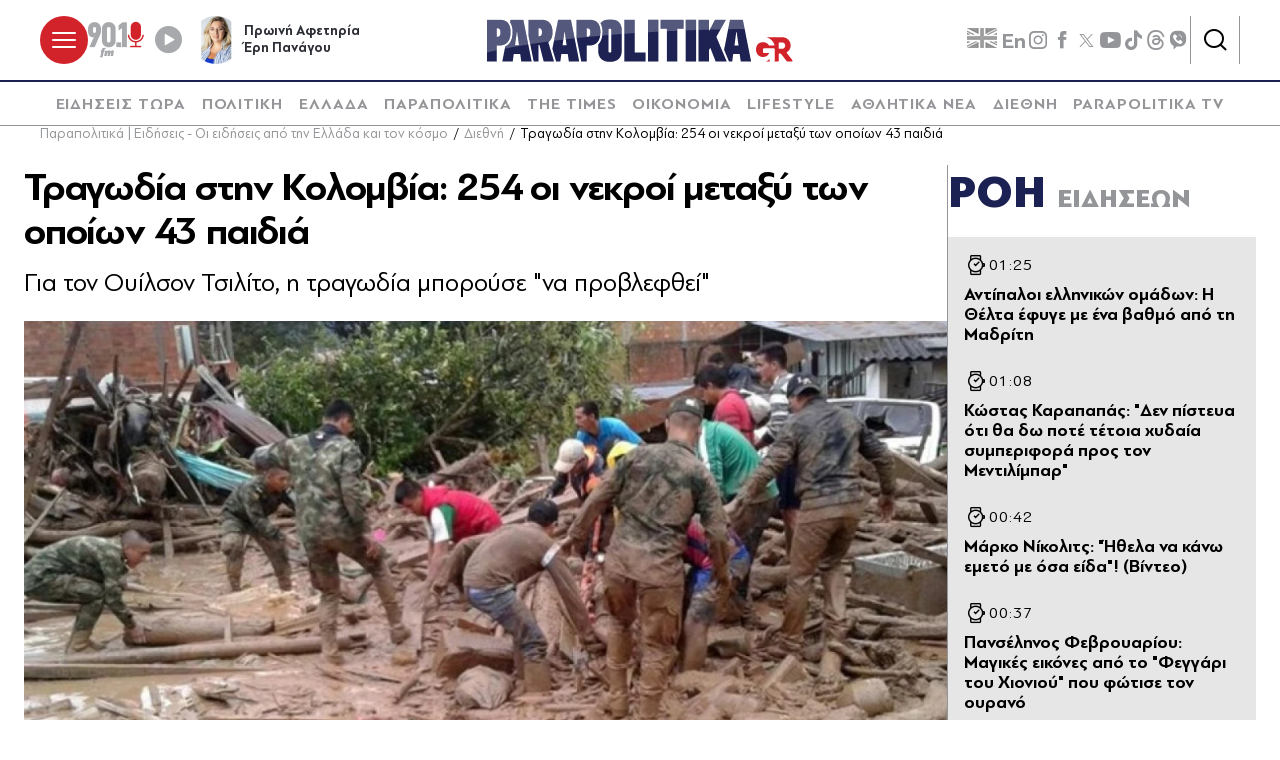

--- FILE ---
content_type: text/html; charset=utf-8
request_url: https://www.parapolitika.gr/diethni/article/254421/tragodia-stin-kolomvia-254-nekri-metaxi-ton-opion-43-pedia/$component/shared$ArticleSideShared%5B0%5D/
body_size: 3056
content:



<h3 class="gridLayout__title">
    <a href="/roi-eidiseon/" class="gridLayout__link">
        

&#x3A1;&#x39F;&#x397;
        <span class="gridLayout__text">
            

&#x395;&#x399;&#x394;&#x397;&#x3A3;&#x395;&#x3A9;&#x39D;
        </span>
    </a>
</h3>
<div class="gridLayout__colContent gridLayout__colContent--gray">



<article class="article article--typeMinimal article--typeEmphasized">


    

    <div class="article__details">
            <div class="article__top">
                        <time class="article__time" datetime="2/2/2026 1:25:00&#x202F;&#x3C0;.&#x3BC;.">
                            <time datetime="2026-02-01T23:25:00Z" itemprop="datePublished" title="01:25">01:25</time>
                        </time> 
            </div>  
        

        
            <h3 class="article__title">
                <a href="/sports/article/1674302/adipaloi-ellinikon-omadon-i-thelta-efuge-me-to-miden-apo-ti-madriti/" target="_self">
                    &#x391;&#x3BD;&#x3C4;&#x3AF;&#x3C0;&#x3B1;&#x3BB;&#x3BF;&#x3B9; &#x3B5;&#x3BB;&#x3BB;&#x3B7;&#x3BD;&#x3B9;&#x3BA;&#x3CE;&#x3BD; &#x3BF;&#x3BC;&#x3AC;&#x3B4;&#x3C9;&#x3BD;: &#x397; &#x398;&#x3AD;&#x3BB;&#x3C4;&#x3B1; &#x3AD;&#x3C6;&#x3C5;&#x3B3;&#x3B5; &#x3BC;&#x3B5; &#x3AD;&#x3BD;&#x3B1; &#x3B2;&#x3B1;&#x3B8;&#x3BC;&#x3CC; &#x3B1;&#x3C0;&#x3CC; &#x3C4;&#x3B7; &#x39C;&#x3B1;&#x3B4;&#x3C1;&#x3AF;&#x3C4;&#x3B7;
                </a>
            </h3>
        
        
        

    </div>
</article>


<article class="article article--typeMinimal article--typeEmphasized">


    

    <div class="article__details">
            <div class="article__top">
                        <time class="article__time" datetime="2/2/2026 1:08:00&#x202F;&#x3C0;.&#x3BC;.">
                            <time datetime="2026-02-01T23:08:00Z" itemprop="datePublished" title="01:08">01:08</time>
                        </time> 
            </div>  
        

        
            <h3 class="article__title">
                <a href="/sports/article/1674326/kostas-karapapas-den-pisteua-oti-tha-do-pote-tetoia-hudaia-suberifora-pros-ton-medilibar/" target="_self">
                    &#x39A;&#x3CE;&#x3C3;&#x3C4;&#x3B1;&#x3C2; &#x39A;&#x3B1;&#x3C1;&#x3B1;&#x3C0;&#x3B1;&#x3C0;&#x3AC;&#x3C2;: &quot;&#x394;&#x3B5;&#x3BD; &#x3C0;&#x3AF;&#x3C3;&#x3C4;&#x3B5;&#x3C5;&#x3B1; &#x3CC;&#x3C4;&#x3B9; &#x3B8;&#x3B1; &#x3B4;&#x3C9; &#x3C0;&#x3BF;&#x3C4;&#x3AD; &#x3C4;&#x3AD;&#x3C4;&#x3BF;&#x3B9;&#x3B1; &#x3C7;&#x3C5;&#x3B4;&#x3B1;&#x3AF;&#x3B1; &#x3C3;&#x3C5;&#x3BC;&#x3C0;&#x3B5;&#x3C1;&#x3B9;&#x3C6;&#x3BF;&#x3C1;&#x3AC; &#x3C0;&#x3C1;&#x3BF;&#x3C2; &#x3C4;&#x3BF;&#x3BD; &#x39C;&#x3B5;&#x3BD;&#x3C4;&#x3B9;&#x3BB;&#x3AF;&#x3BC;&#x3C0;&#x3B1;&#x3C1;&quot;
                </a>
            </h3>
        
        
        

    </div>
</article>


<article class="article article--typeMinimal article--typeEmphasized">


    

    <div class="article__details">
            <div class="article__top">
                        <time class="article__time" datetime="2/2/2026 12:42:00&#x202F;&#x3C0;.&#x3BC;.">
                            <time datetime="2026-02-01T22:42:00Z" itemprop="datePublished" title="00:42">00:42</time>
                        </time> 
            </div>  
        

        
            <h3 class="article__title">
                <a href="/sports/article/1674322/marko-nikolits-ithela-na-kano-emeto-me-osa-eida-video/" target="_self">
                    &#x39C;&#x3AC;&#x3C1;&#x3BA;&#x3BF; &#x39D;&#x3AF;&#x3BA;&#x3BF;&#x3BB;&#x3B9;&#x3C4;&#x3C2;: &quot;&#x389;&#x3B8;&#x3B5;&#x3BB;&#x3B1; &#x3BD;&#x3B1; &#x3BA;&#x3AC;&#x3BD;&#x3C9; &#x3B5;&#x3BC;&#x3B5;&#x3C4;&#x3CC; &#x3BC;&#x3B5; &#x3CC;&#x3C3;&#x3B1; &#x3B5;&#x3AF;&#x3B4;&#x3B1;&quot;! (&#x392;&#x3AF;&#x3BD;&#x3C4;&#x3B5;&#x3BF;)
                </a>
            </h3>
        
        
        

    </div>
</article>


<article class="article article--typeMinimal article--typeEmphasized">


        <div class="article__img ">



<figure >
    <picture>

                <source srcset="https://s.parapolitika.gr/images/743x418/png/files/2026-02-02/panselhnos-fevrouarios.webp" type="image/webp" media="(min-width: 640px)" />
                <source srcset="https://s.parapolitika.gr/images/743x418/png/files/2026-02-02/panselhnos-fevrouarios.jp2" type="image/jp2" media="(min-width: 640px)" />
                <source srcset="https://s.parapolitika.gr/images/352x208/png/files/2026-02-02/panselhnos-fevrouarios.webp" type="image/webp" media="(max-width: 639px)" />
                <source srcset="https://s.parapolitika.gr/images/352x208/png/files/2026-02-02/panselhnos-fevrouarios.jp2" type="image/jp2" media="(max-width: 639px)" />

            <img src="https://s.parapolitika.gr/images/743x418/png/files/2026-02-02/panselhnos-fevrouarios.png" alt="Πανσέληνος του Χιονιού Φεβρουάριος 2026" loading="lazy" />
    </picture>
</figure>

            <a href="/ellada/article/1674325/panselinos-fevrouariou-magikes-eikones-apo-to-feggari-tou-hioniou-pou-fotise-ton-ourano/" class="article__imgLink" aria-label="Article Link" target="_self"></a>
        </div>
    

    <div class="article__details">
            <div class="article__top">
                        <time class="article__time" datetime="2/2/2026 12:37:23&#x202F;&#x3C0;.&#x3BC;.">
                            <time datetime="2026-02-01T22:37:23Z" itemprop="datePublished" title="00:37">00:37</time>
                        </time> 
            </div>  
        

        
            <h3 class="article__title">
                <a href="/ellada/article/1674325/panselinos-fevrouariou-magikes-eikones-apo-to-feggari-tou-hioniou-pou-fotise-ton-ourano/" target="_self">
                    &#x3A0;&#x3B1;&#x3BD;&#x3C3;&#x3AD;&#x3BB;&#x3B7;&#x3BD;&#x3BF;&#x3C2; &#x3A6;&#x3B5;&#x3B2;&#x3C1;&#x3BF;&#x3C5;&#x3B1;&#x3C1;&#x3AF;&#x3BF;&#x3C5;: &#x39C;&#x3B1;&#x3B3;&#x3B9;&#x3BA;&#x3AD;&#x3C2; &#x3B5;&#x3B9;&#x3BA;&#x3CC;&#x3BD;&#x3B5;&#x3C2; &#x3B1;&#x3C0;&#x3CC; &#x3C4;&#x3BF; &quot;&#x3A6;&#x3B5;&#x3B3;&#x3B3;&#x3AC;&#x3C1;&#x3B9; &#x3C4;&#x3BF;&#x3C5; &#x3A7;&#x3B9;&#x3BF;&#x3BD;&#x3B9;&#x3BF;&#x3CD;&quot; &#x3C0;&#x3BF;&#x3C5; &#x3C6;&#x3CE;&#x3C4;&#x3B9;&#x3C3;&#x3B5; &#x3C4;&#x3BF;&#x3BD; &#x3BF;&#x3C5;&#x3C1;&#x3B1;&#x3BD;&#x3CC;
                </a>
            </h3>
        
        
        

    </div>
</article>


<article class="article article--typeMinimal article--typeEmphasized">


    

    <div class="article__details">
            <div class="article__top">
                        <time class="article__time" datetime="2/2/2026 12:20:37&#x202F;&#x3C0;.&#x3BC;.">
                            <time datetime="2026-02-01T22:20:37Z" itemprop="datePublished" title="00:20">00:20</time>
                        </time> 
            </div>  
        

        
            <h3 class="article__title">
                <a href="/sports/article/1674321/epithesi-olubiakou-se-iliopoulo-varies-katigories-kata-tou-idioktiti-tis-pae-aek/" target="_self">
                    &#x395;&#x3C0;&#x3AF;&#x3B8;&#x3B5;&#x3C3;&#x3B7; &#x39F;&#x3BB;&#x3C5;&#x3BC;&#x3C0;&#x3B9;&#x3B1;&#x3BA;&#x3BF;&#x3CD; &#x3C3;&#x3B5; &#x397;&#x3BB;&#x3B9;&#x3CC;&#x3C0;&#x3BF;&#x3C5;&#x3BB;&#x3BF;: &quot;&#x392;&#x3B1;&#x3C1;&#x3B9;&#x3AD;&#x3C2;&quot; &#x3BA;&#x3B1;&#x3C4;&#x3B7;&#x3B3;&#x3BF;&#x3C1;&#x3AF;&#x3B5;&#x3C2; &#x3BA;&#x3B1;&#x3C4;&#x3AC; &#x3C4;&#x3BF;&#x3C5; &#x3B9;&#x3B4;&#x3B9;&#x3BF;&#x3BA;&#x3C4;&#x3AE;&#x3C4;&#x3B7; &#x3C4;&#x3B7;&#x3C2; &#x3A0;&#x391;&#x395; &#x391;&#x395;&#x39A;
                </a>
            </h3>
        
        
        

    </div>
</article>


<article class="article article--typeMinimal article--typeEmphasized">


    

    <div class="article__details">
            <div class="article__top">
                        <time class="article__time" datetime="2/2/2026 12:15:00&#x202F;&#x3C0;.&#x3BC;.">
                            <time datetime="2026-02-01T22:15:00Z" itemprop="datePublished" title="00:15">00:15</time>
                        </time> 
            </div>  
        

        
            <h3 class="article__title">
                <a href="/sports/article/1674318/aek-olubiakos-orgismenos-o-marios-iliopoulos-to-logo-ehei-o-eisaggeleas/" target="_self">
                    &#x391;&#x395;&#x39A; - &#x39F;&#x3BB;&#x3C5;&#x3BC;&#x3C0;&#x3B9;&#x3B1;&#x3BA;&#x3CC;&#x3C2;: &#x39F;&#x3C1;&#x3B3;&#x3B9;&#x3C3;&#x3BC;&#x3AD;&#x3BD;&#x3BF;&#x3C2; &#x3BF; &#x39C;&#x3AC;&#x3C1;&#x3B9;&#x3BF;&#x3C2; &#x397;&#x3BB;&#x3B9;&#x3CC;&#x3C0;&#x3BF;&#x3C5;&#x3BB;&#x3BF;&#x3C2; - &quot;&#x3A4;&#x3BF; &#x3BB;&#x3CC;&#x3B3;&#x3BF; &#x3AD;&#x3C7;&#x3B5;&#x3B9; &#x3BF; &#x3B5;&#x3B9;&#x3C3;&#x3B1;&#x3B3;&#x3B3;&#x3B5;&#x3BB;&#x3AD;&#x3B1;&#x3C2;&quot; (&#x392;&#x3AF;&#x3BD;&#x3C4;&#x3B5;&#x3BF;)
                </a>
            </h3>
        
        
        

    </div>
</article>


<article class="article article--typeMinimal article--typeEmphasized">


    

    <div class="article__details">
            <div class="article__top">
                        <time class="article__time" datetime="2/2/2026 12:03:00&#x202F;&#x3C0;.&#x3BC;.">
                            <time datetime="2026-02-01T22:03:00Z" itemprop="datePublished" title="00:03">00:03</time>
                        </time> 
            </div>  
        

        
            <h3 class="article__title">
                <a href="/sports/article/1674320/medilibar-to-podosfairo-den-tha-paei-etsi-brosta/" target="_self">
                    &#x3A7;&#x3BF;&#x3C3;&#x3AD; &#x39B;&#x3BF;&#x3C5;&#x3AF;&#x3C2; &#x39C;&#x3B5;&#x3BD;&#x3C4;&#x3B9;&#x3BB;&#x3AF;&#x3BC;&#x3C0;&#x3B1;&#x3C1;: &quot;&#x3A4;&#x3BF; &#x3C0;&#x3BF;&#x3B4;&#x3CC;&#x3C3;&#x3C6;&#x3B1;&#x3B9;&#x3C1;&#x3BF; &#x3B4;&#x3B5;&#x3BD; &#x3B8;&#x3B1; &#x3C0;&#x3AC;&#x3B5;&#x3B9; &#x3AD;&#x3C4;&#x3C3;&#x3B9; &#x3BC;&#x3C0;&#x3C1;&#x3BF;&#x3C3;&#x3C4;&#x3AC;&quot;
                </a>
            </h3>
        
        
        

    </div>
</article>


<article class="article article--typeMinimal article--typeEmphasized">


        <div class="article__img article__img--overlay icon-player">



<figure >
    <picture>

                <source srcset="https://s.parapolitika.gr/images/743x418/png/files/2026-02-02/voulgarakh-papanotas.webp" type="image/webp" media="(min-width: 640px)" />
                <source srcset="https://s.parapolitika.gr/images/743x418/png/files/2026-02-02/voulgarakh-papanotas.jp2" type="image/jp2" media="(min-width: 640px)" />
                <source srcset="https://s.parapolitika.gr/images/352x208/png/files/2026-02-02/voulgarakh-papanotas.webp" type="image/webp" media="(max-width: 639px)" />
                <source srcset="https://s.parapolitika.gr/images/352x208/png/files/2026-02-02/voulgarakh-papanotas.jp2" type="image/jp2" media="(max-width: 639px)" />

            <img src="https://s.parapolitika.gr/images/743x418/png/files/2026-02-02/voulgarakh-papanotas.png" alt="Η Ελένη Βουλγαράκη απαντάει στον Παπανώτα" loading="lazy" />
    </picture>
</figure>

            <a href="/lifestyle/article/1674319/voulgaraki-se-papanota-dropiastiko-na-ekfrazeis-misogunistikes-apopseis-dimosios/" class="article__imgLink" aria-label="Article Link" target="_self"></a>
        </div>
    

    <div class="article__details">
            <div class="article__top">
                        <time class="article__time" datetime="2/2/2026 12:00:00&#x202F;&#x3C0;.&#x3BC;.">
                            <time datetime="2026-02-01T22:00:00Z" itemprop="datePublished" title="00:00">00:00</time>
                        </time> 
            </div>  
        

        
            <h3 class="article__title">
                <a href="/lifestyle/article/1674319/voulgaraki-se-papanota-dropiastiko-na-ekfrazeis-misogunistikes-apopseis-dimosios/" target="_self">
                    &#x392;&#x3BF;&#x3C5;&#x3BB;&#x3B3;&#x3B1;&#x3C1;&#x3AC;&#x3BA;&#x3B7; &#x3C3;&#x3B5; &#x3A0;&#x3B1;&#x3C0;&#x3B1;&#x3BD;&#x3CE;&#x3C4;&#x3B1;: &quot;&#x39D;&#x3C4;&#x3C1;&#x3BF;&#x3C0;&#x3B9;&#x3B1;&#x3C3;&#x3C4;&#x3B9;&#x3BA;&#x3CC; &#x3BD;&#x3B1; &#x3B5;&#x3BA;&#x3C6;&#x3C1;&#x3AC;&#x3B6;&#x3B5;&#x3B9;&#x3C2; &#x3BC;&#x3B9;&#x3C3;&#x3BF;&#x3B3;&#x3C5;&#x3BD;&#x3B9;&#x3C3;&#x3C4;&#x3B9;&#x3BA;&#x3AD;&#x3C2; &#x3B1;&#x3C0;&#x3CC;&#x3C8;&#x3B5;&#x3B9;&#x3C2; &#x3B4;&#x3B7;&#x3BC;&#x3BF;&#x3C3;&#x3AF;&#x3C9;&#x3C2;&quot;
                </a>
            </h3>
        
        
        

    </div>
</article>


<article class="article article--typeMinimal article--typeEmphasized">


    

    <div class="article__details">
            <div class="article__top">
                        <time class="article__time" datetime="1/2/2026 11:51:33&#x202F;&#x3BC;.&#x3BC;.">
                            <time datetime="2026-02-01T21:51:33Z" itemprop="datePublished" title="01.02.2026 23:51">01.02.2026 23:51</time>
                        </time> 
            </div>  
        

        
            <h3 class="article__title">
                <a href="/sports/article/1674315/aek-olubiakos-meta-apo-duo-hronia-derbi-pnigike-sta-kapnogona-kinduneuei-me-kabana-i-enosi-video/" target="_self">
                    &#x391;&#x395;&#x39A; - &#x39F;&#x3BB;&#x3C5;&#x3BC;&#x3C0;&#x3B9;&#x3B1;&#x3BA;&#x3CC;&#x3C2;: &#x39C;&#x3B5;&#x3C4;&#x3AC; &#x3B1;&#x3C0;&#x3CC; &#x3B4;&#x3CD;&#x3BF; &#x3C7;&#x3C1;&#x3CC;&#x3BD;&#x3B9;&#x3B1; &#x3BD;&#x3C4;&#x3AD;&#x3C1;&#x3BC;&#x3C0;&#x3B9;... &#x3C0;&#x3BD;&#x3AF;&#x3B3;&#x3B7;&#x3BA;&#x3B5; &#x3C3;&#x3C4;&#x3B1; &#x3BA;&#x3B1;&#x3C0;&#x3BD;&#x3BF;&#x3B3;&#x3CC;&#x3BD;&#x3B1;! &#x39A;&#x3B9;&#x3BD;&#x3B4;&#x3C5;&#x3BD;&#x3B5;&#x3CD;&#x3B5;&#x3B9; &#x3BC;&#x3B5; &quot;&#x3BA;&#x3B1;&#x3BC;&#x3C0;&#x3AC;&#x3BD;&#x3B1;&quot; &#x3B7; &quot;&#x388;&#x3BD;&#x3C9;&#x3C3;&#x3B7;&quot;! (&#x392;&#x3AF;&#x3BD;&#x3C4;&#x3B5;&#x3BF;)
                </a>
            </h3>
        
        
        

    </div>
</article>


<article class="article article--typeMinimal article--typeEmphasized">


    

    <div class="article__details">
            <div class="article__top">
                        <time class="article__time" datetime="1/2/2026 11:47:00&#x202F;&#x3BC;.&#x3BC;.">
                            <time datetime="2026-02-01T21:47:00Z" itemprop="datePublished" title="01.02.2026 23:47">01.02.2026 23:47</time>
                        </time> 
            </div>  
        

        
            <h3 class="article__title">
                <a href="/ellada/article/1674312/thrinos-stin-kriti-gia-ton-33hrono-gianni-pou-hathike-ston-atladiko-ti-zita-i-aderfi-tou-video/" target="_self">
                    &#x398;&#x3C1;&#x3AE;&#x3BD;&#x3BF;&#x3C2; &#x3C3;&#x3C4;&#x3B7;&#x3BD; &#x39A;&#x3C1;&#x3AE;&#x3C4;&#x3B7; &#x3B3;&#x3B9;&#x3B1; &#x3C4;&#x3BF;&#x3BD; 33&#x3C7;&#x3C1;&#x3BF;&#x3BD;&#x3BF; &#x393;&#x3B9;&#x3AC;&#x3BD;&#x3BD;&#x3B7; &#x3C0;&#x3BF;&#x3C5; &#x3C7;&#x3AC;&#x3B8;&#x3B7;&#x3BA;&#x3B5; &#x3C3;&#x3C4;&#x3BF;&#x3BD; &#x391;&#x3C4;&#x3BB;&#x3B1;&#x3BD;&#x3C4;&#x3B9;&#x3BA;&#x3CC; - &quot;&#x389;&#x3C4;&#x3B1;&#x3BD; &#x3C0;&#x3B5;&#x3C1;&#x3AE;&#x3C6;&#x3B1;&#x3BD;&#x3BF;&#x3C2; &#x388;&#x3BB;&#x3BB;&#x3B7;&#x3BD;&#x3B1;&#x3C2; &#x3C0;&#x3BF;&#x3C5; &#x3B1;&#x3B3;&#x3B1;&#x3C0;&#x3BF;&#x3CD;&#x3C3;&#x3B5; &#x3C4;&#x3BF;&#x3BD; &#x3C4;&#x3CC;&#x3C0;&#x3BF; &#x3C4;&#x3BF;&#x3C5;&quot; (&#x392;&#x3AF;&#x3BD;&#x3C4;&#x3B5;&#x3BF;)
                </a>
            </h3>
        
        
        

    </div>
</article></div>

--- FILE ---
content_type: application/x-javascript; charset=utf-8
request_url: https://servicer.mgid.com/1672599/1?nocmp=1&sessionId=69802217-00045&sessionPage=1&sessionNumberWeek=1&sessionNumber=1&scale_metric_1=64.00&scale_metric_2=258.06&scale_metric_3=100.00&cbuster=1770005016730768248020&pvid=5b84c398-48f3-4823-a2c1-ef0d8ca5dc5d&implVersion=17&lct=1763555940&mp4=1&ap=1&consentStrLen=0&wlid=545b665c-8910-4d69-a4b8-f84b3a4bddf7&ogtitle=%CE%A4%CF%81%CE%B1%CE%B3%CF%89%CE%B4%CE%AF%CE%B1%20%CF%83%CF%84%CE%B7%CE%BD%20%CE%9A%CE%BF%CE%BB%CE%BF%CE%BC%CE%B2%CE%AF%CE%B1%3A%20254%20%CE%BF%CE%B9%20%CE%BD%CE%B5%CE%BA%CF%81%CE%BF%CE%AF%20%CE%BC%CE%B5%CF%84%CE%B1%CE%BE%CF%8D%20%CF%84%CF%89%CE%BD%20%CE%BF%CF%80%CE%BF%CE%AF%CF%89%CE%BD%2043%20%CF%80%CE%B1%CE%B9%CE%B4%CE%B9%CE%AC&uniqId=0ebc6&niet=4g&nisd=false&jsp=head&evt=%5B%7B%22event%22%3A1%2C%22methods%22%3A%5B1%2C2%5D%7D%2C%7B%22event%22%3A2%2C%22methods%22%3A%5B1%2C2%5D%7D%5D&pv=5&jsv=es6&dpr=1&hashCommit=cbd500eb&apt=2017-04-03T10%3A40%3A00%2B03%3A00&tfre=24665&w=1232&h=916&tl=0&tlp=1,2,3,4,5,6,7,8,9&sz=399x417;399x267&szp=1,2,4,5,7,8;3,6,9&szl=1,2,3;4,5,6;7,8,9&tcfV2=1&cxurl=https%3A%2F%2Fwww.parapolitika.gr%2Fdiethni%2Farticle%2F254421%2Ftragodia-stin-kolomvia-254-nekri-metaxi-ton-opion-43-pedia%2F&ref=&lu=https%3A%2F%2Fwww.parapolitika.gr%2Fdiethni%2Farticle%2F254421%2Ftragodia-stin-kolomvia-254-nekri-metaxi-ton-opion-43-pedia%2F
body_size: 3743
content:
var _mgq=_mgq||[];
_mgq.push(["MarketGidLoadGoods1672599_0ebc6",[
["Herbeauty","16261757","1","Courtney Cox's Perspective On Filming The Beloved Series","","0","","","","uDkz9aUoYkuWu8E8VYtuMp7aEGA-BB_R1SVkm-cLpxRP7Wps2Xo7pwlMkZLtd_8HJ5-V9RiSmN6raXcKPkq-dimdQs02jvpVOg6x3Esq9ZblhtXagKbUeiayWaJyJxYg",{"i":"https://cl.imghosts.com/imgh/video/upload/ar_16:9,c_fill,w_680/videos/t/2023-05/101924/7bf44ce60b7a6fd3a10586624a80e5f0.mp4?v=1770005016-PSdeqvjLBuVZ6ItgTr24AD_JYDcRKYAP_2ixhX2KSdA","l":"https://clck.mgid.com/ghits/16261757/i/58003322/0/pp/1/1?h=uDkz9aUoYkuWu8E8VYtuMp7aEGA-BB_R1SVkm-cLpxRP7Wps2Xo7pwlMkZLtd_8HJ5-V9RiSmN6raXcKPkq-dimdQs02jvpVOg6x3Esq9ZblhtXagKbUeiayWaJyJxYg&rid=26515c63-ffec-11f0-aec6-d404e6f98490&tt=Direct&att=3&afrd=296&iv=17&ct=1&gdprApplies=0&muid=q11AZNCPwy3k&st=-300&mp4=1&h2=RGCnD2pppFaSHdacZpvmnpoHBllxjckHXwaK_zdVZw6uV62-uZZkkcYFi6lvPhzHGSpnG0gx6UVMBoBx-2IDuQ**","adc":[],"sdl":0,"dl":"","type":"w","media-type":"video","clicktrackers":[],"cta":"Learn more","cdt":"","b":0.01,"catId":239,"tri":"265508bd-ffec-11f0-aec6-d404e6f98490","crid":"16261757"}],
["Herbeauty","8193527","1","9 Hollywood Divas Who Fell In Love With Women","","0","","","","uDkz9aUoYkuWu8E8VYtuMoN4nZj5rHqhxmnf5rZqalcSSJ8T4VgbvVx6cPu4jVS_J5-V9RiSmN6raXcKPkq-dimdQs02jvpVOg6x3Esq9ZYdELNATre8kJHJgmUEHSB1",{"i":"https://s-img.mgid.com/g/8193527/492x277/0x0x492x277/aHR0cDovL2ltZ2hvc3RzLmNvbS90ZW1wLzIwMTctMDMtMTQvMTAxOTI0LzcwYzliNzA5ODI5ZWMxMmYwZDNmYzY2NzRlMWU3ZTE4LmpwZw.webp?v=1770005016-64IzYaS1IYUerEhJr1Ss4f3dcpg266MiqFsY0PJh8FI","l":"https://clck.mgid.com/ghits/8193527/i/58003322/0/pp/2/1?h=uDkz9aUoYkuWu8E8VYtuMoN4nZj5rHqhxmnf5rZqalcSSJ8T4VgbvVx6cPu4jVS_J5-V9RiSmN6raXcKPkq-dimdQs02jvpVOg6x3Esq9ZYdELNATre8kJHJgmUEHSB1&rid=26515c63-ffec-11f0-aec6-d404e6f98490&tt=Direct&att=3&afrd=296&iv=17&ct=1&gdprApplies=0&muid=q11AZNCPwy3k&st=-300&mp4=1&h2=RGCnD2pppFaSHdacZpvmnpoHBllxjckHXwaK_zdVZw6uV62-uZZkkcYFi6lvPhzHGSpnG0gx6UVMBoBx-2IDuQ**","adc":[],"sdl":0,"dl":"","type":"w","media-type":"static","clicktrackers":[],"cta":"Learn more","cdt":"","b":0.01,"catId":239,"tri":"265508c2-ffec-11f0-aec6-d404e6f98490","crid":"8193527"}],
["parapolitika.gr","1406857954","1","Σφοδρή αντίδραση του Ηλία Ψινάκη για τον Γιώργο Μαζωνάκη: \"Τον γ@μ@σ@τε, α…","Lifestyle - Ο Ηλίας Ψινάκης υπερασπίζεται τον Γιώργο Μαζωνάκη και ζητά να σταματήσουν τα σχόλια και τις φήμες","0","","","","uDkz9aUoYkuWu8E8VYtuMnJ_uO9gyy3uCrReD65UQuDKK5hVvC4bZ3vUV3RcfNdjbZ_xJKiiD8AKC5w_5brtjXQwycJl06zoM6SbI0RfRM2kCYXyE8PT0vL_zE4W86Im",{"i":"https://s-img.mgid.com/l/881296/492x277/-/aHR0cHM6Ly93d3cucGFyYXBvbGl0aWthLmdyL2ltYWdlcy82NDB4MzYwLzEvanBnL2ZpbGVzLzIwMjYtMDEtMjcvaWxpYXMtcHNpbmFraXMtZ2lvcmdvcy1tYXpvbmFraXMuanBn.webp?v=1770005016-4RX3XjgzKT4YpvdNtbSoURtQarmxfTYPOiooutBHP6M","l":"https://www.parapolitika.gr/lifestyle/article/1671875/sfodri-adidrasi-tou-ilia-psinaki-gia-ton-giorgo-mazonaki-ton-gmste-afiste-ton-isuho-video/","adc":[],"sdl":0,"dl":"","type":"i","media-type":"static","clicktrackers":[],"cta":"Μάθε περισσότερα","cdt":"","tri":"265508c4-ffec-11f0-aec6-d404e6f98490","nsection":"Lifestyle","crid":"1406857954"}],
["parapolitika.gr","1406872565","1","Συγκλονίζει η Μαργαρίτα Θεοδωράκη για τα παιδικά της χρόνια: \"Μεγάλωσα ανά…","Lifestyle - Η Μαργαρίτα Θεοδωράκη μιλά για τις θυελλώδεις αναμνήσεις της παιδικής της ηλικίας, τα χρόνια της εξορίας του Μίκη Θεοδωράκη και τη ζωή ανάμεσα σε στρατόπεδα και φυλακές που τη σημάδεψαν βαθιά","0","","","","uDkz9aUoYkuWu8E8VYtuMh4kq3W5D1OiS0tLwGDJQs-raxbd1TWUQ8gIFr5grWFhbZ_xJKiiD8AKC5w_5brtjXQwycJl06zoM6SbI0RfRM3a-TmEVADo5ArkctqXZAwv",{"i":"https://s-img.mgid.com/l/881296/492x277/-/aHR0cHM6Ly93d3cucGFyYXBvbGl0aWthLmdyL2ltYWdlcy82NDB4MzYwL2pwZy9maWxlcy8yMDI2LTAxLTI3L21hcmdhcml0YS10aGVvZG9yYWtpLWdpYS1wYWlkaWthLXhyb25pYS5qcGc.webp?v=1770005016-9G4zq1QnTUiWWzWf1Lix72yGQQEJ_7CXZ5ZmDESMg00","l":"https://www.parapolitika.gr/lifestyle/article/1671910/suglonizei-i-margarita-theodoraki-gia-ta-paidika-tis-hronia-megalosa-anamesa-se-exories-stratopeda-kai-fulakes-video/","adc":[],"sdl":0,"dl":"","type":"i","media-type":"static","clicktrackers":[],"cta":"Μάθε περισσότερα","cdt":"","tri":"265508c5-ffec-11f0-aec6-d404e6f98490","nsection":"Lifestyle","crid":"1406872565"}],
["Brainberries","14716915","1","Is The Movie \"Danish Girl\" A True Story?","","0","","","","uDkz9aUoYkuWu8E8VYtuMjjDWbXSUkNoXHvUt2GZJZTan3rf_q6yOwryyxbEwHhFJ5-V9RiSmN6raXcKPkq-dimdQs02jvpVOg6x3Esq9ZYaRLylPwuaiPpwFjjK5Fj_",{"i":"https://s-img.mgid.com/g/14716915/492x277/-/[base64].webp?v=1770005016-NsgtUbZDjbi9E7XFpREl24Nl6-t3cOruzyoTKGcvvt4","l":"https://clck.mgid.com/ghits/14716915/i/58003322/0/pp/5/1?h=uDkz9aUoYkuWu8E8VYtuMjjDWbXSUkNoXHvUt2GZJZTan3rf_q6yOwryyxbEwHhFJ5-V9RiSmN6raXcKPkq-dimdQs02jvpVOg6x3Esq9ZYaRLylPwuaiPpwFjjK5Fj_&rid=26515c63-ffec-11f0-aec6-d404e6f98490&tt=Direct&att=3&afrd=296&iv=17&ct=1&gdprApplies=0&muid=q11AZNCPwy3k&st=-300&mp4=1&h2=RGCnD2pppFaSHdacZpvmnpoHBllxjckHXwaK_zdVZw6uV62-uZZkkcYFi6lvPhzHGSpnG0gx6UVMBoBx-2IDuQ**","adc":[],"sdl":0,"dl":"","type":"w","media-type":"static","clicktrackers":[],"cta":"Learn more","cdt":"","b":0.01,"catId":230,"tri":"265508c7-ffec-11f0-aec6-d404e6f98490","crid":"14716915"}],
["parapolitika.gr","1406601028","1","Η Λένα Δροσάκη αποκαλύπτει: \"Η μαμά μου με ρώτησε αν είμαι γκέι, ήταν πολύ…","Lifestyle - Η Λένα Δροσάκη μιλάει για την ειλικρινή κουβέντα με τη μητέρα της και αποκαλύπτει πτυχές του αντρικού χαρακτήρα της","0","","","","uDkz9aUoYkuWu8E8VYtuMshSwOBzNiKi8xw9MIJWh0whNFYiCRSKYEbesnTNJmwqbZ_xJKiiD8AKC5w_5brtjXQwycJl06zoM6SbI0RfRM3tUukWU3LyR6pKRkAFLnIv",{"i":"https://s-img.mgid.com/l/881296/492x277/-/aHR0cHM6Ly93d3cucGFyYXBvbGl0aWthLmdyL2ltYWdlcy82NDB4MzYwLzEvanBnL2ZpbGVzLzIwMjYtMDEtMjYvbGVuYS1kcm9zYWtpLWVyb3Rpc2ktbWl0ZXJhcy1na2VpLmpwZw.webp?v=1770005016-oDty-IOs6s56-Gzt3QR9HgbdUQMmsAsN19-tSZFYm_U","l":"https://www.parapolitika.gr/lifestyle/article/1671478/i-lena-drosaki-apokaluptei-i-mama-mou-me-rotise-an-eimai-gei-itan-polu-edono-to-adriko-kommati-mou-video/","adc":[],"sdl":0,"dl":"","type":"i","media-type":"static","clicktrackers":[],"cta":"Μάθε περισσότερα","cdt":"","tri":"265508c9-ffec-11f0-aec6-d404e6f98490","crid":"1406601028"}],
["Herbeauty","22738755","1","What Your Body Can’t Tell You—DNA Will Show You The Way","","0","","","","uDkz9aUoYkuWu8E8VYtuMiB5eS0RIi5jDCxA88IcuajXOd3oiMbb3vw4FT0kfyJoJ5-V9RiSmN6raXcKPkq-dimdQs02jvpVOg6x3Esq9ZYHtXnAZRLKK9tXMXIb8OrN",{"i":"https://s-img.mgid.com/g/22738755/492x277/-/[base64].webp?v=1770005016-m3-U0-IZDEgMeTluF7htfaZtvGeGC9eso8ImDYsn9ck","l":"https://clck.mgid.com/ghits/22738755/i/58003322/0/pp/7/1?h=uDkz9aUoYkuWu8E8VYtuMiB5eS0RIi5jDCxA88IcuajXOd3oiMbb3vw4FT0kfyJoJ5-V9RiSmN6raXcKPkq-dimdQs02jvpVOg6x3Esq9ZYHtXnAZRLKK9tXMXIb8OrN&rid=26515c63-ffec-11f0-aec6-d404e6f98490&tt=Direct&att=3&afrd=296&iv=17&ct=1&gdprApplies=0&muid=q11AZNCPwy3k&st=-300&mp4=1&h2=RGCnD2pppFaSHdacZpvmnpoHBllxjckHXwaK_zdVZw6uV62-uZZkkcYFi6lvPhzHGSpnG0gx6UVMBoBx-2IDuQ**","adc":[],"sdl":0,"dl":"","type":"w","media-type":"static","clicktrackers":[],"cta":"Learn more","cdt":"","b":0.01,"catId":241,"tri":"265508cc-ffec-11f0-aec6-d404e6f98490","crid":"22738755"}],
["parapolitika.gr","1408488409","1","Θρήνος στην Κρήτη για τον 33χρονο Γιάννη που χάθηκε στον Ατλαντικό - Τι ζη…","Ελλάδα - \r\rΝαυάγιο Lily Jean: Ο 33χρονος Κρητικός ψαράς Γιάννης χάθηκε στον Ατλαντικό","0","","","","uDkz9aUoYkuWu8E8VYtuModC_aVLcShCMeRKmLUKur8gEHsbLafZd-BV4ODfzhkfbZ_xJKiiD8AKC5w_5brtjXQwycJl06zoM6SbI0RfRM2qKTk5Q2twDGCldypCgxWj",{"i":"https://s-img.mgid.com/l/881296/492x277/-/aHR0cHM6Ly93d3cucGFyYXBvbGl0aWthLmdyL2ltYWdlcy82NDB4MzYwL2pwZy9maWxlcy8yMDI2LTAyLTAxL2dpYW5uaXMta3JpdGktcHNhcmFzLmpwZw.webp?v=1770005016--hnKWFGw0rjzBd_LpAxvPCdawzmUanJBW2gS-C9874s","l":"https://www.parapolitika.gr/ellada/article/1674312/thrinos-stin-kriti-gia-ton-33hrono-gianni-pou-hathike-ston-atladiko-ti-zita-i-aderfi-tou-video/","adc":[],"sdl":0,"dl":"","type":"i","media-type":"static","clicktrackers":[],"cta":"Μάθε περισσότερα","cdt":"","tri":"265508cf-ffec-11f0-aec6-d404e6f98490","nsection":"Ελλάδα","crid":"1408488409"}],
["parapolitika.gr","1407209009","1","Πένθος για τον Κούλλη Νικολάου: Η ζωή δείχνει την πιο αδυσώπητη πλευρά της…","Lifestyle - Ο Κούλλης Νικολάου μιλάει για το πένθος και την απρόβλεπτη φύση της ζωής – μια προσωπική εξομολόγηση γεμάτη αλήθεια και συγκίνηση","0","","","","uDkz9aUoYkuWu8E8VYtuMlyv-8kT-Cq7vGFIIXdkb5UvEgIh0sji0SAwSCKMgVR_bZ_xJKiiD8AKC5w_5brtjXQwycJl06zoM6SbI0RfRM29gVn91XFSnPInn_MPmz9A",{"i":"https://s-img.mgid.com/l/881296/492x277/-/aHR0cHM6Ly93d3cucGFyYXBvbGl0aWthLmdyL2ltYWdlcy82NDB4MzYwL2pwZy9maWxlcy8yMDI2LTAxLTI4L2tvdWxsaXMtbmlrb2xhb3UtcGVudGhvcy5qcGc.webp?v=1770005016-9GKdz9dvOjFQy2KegSJgJFUF-d2hALpRotm20zUIuLc","l":"https://www.parapolitika.gr/lifestyle/article/1672515/penthos-gia-ton-koulli-nikolaou-i-zoi-deihnei-tin-pio-adusopiti-pleura-tis-grafei-eikona/","adc":[],"sdl":0,"dl":"","type":"i","media-type":"static","clicktrackers":[],"cta":"Μάθε περισσότερα","cdt":"","tri":"265508d1-ffec-11f0-aec6-d404e6f98490","nsection":"Lifestyle","crid":"1407209009"}],],
{"awc":{},"dt":"desktop","ts":"","tt":"Direct","isBot":1,"h2":"RGCnD2pppFaSHdacZpvmnpoHBllxjckHXwaK_zdVZw6uV62-uZZkkcYFi6lvPhzHGSpnG0gx6UVMBoBx-2IDuQ**","ats":0,"rid":"26515c63-ffec-11f0-aec6-d404e6f98490","pvid":"5b84c398-48f3-4823-a2c1-ef0d8ca5dc5d","iv":17,"brid":32,"muidn":"q11AZNCPwy3k","dnt":0,"cv":2,"afrd":296,"consent":true,"adv_src_id":125288}]);
_mgqp();


--- FILE ---
content_type: text/plain;charset=UTF-8
request_url: https://cdn.membrana.media/video/par/desktop/videoSources.json
body_size: -155
content:
[{"id":1039393,"src":"https://membrana-cdn.media/video/par/custom-1039393-20260201-desktop.mp4","poster":"https://membrana-cdn.media/video/par/custom-1039393-20260201-0.webp","duration":90,"type":"video/mp4","publication_date":"2026-02-01","title":"parapolitika"}]